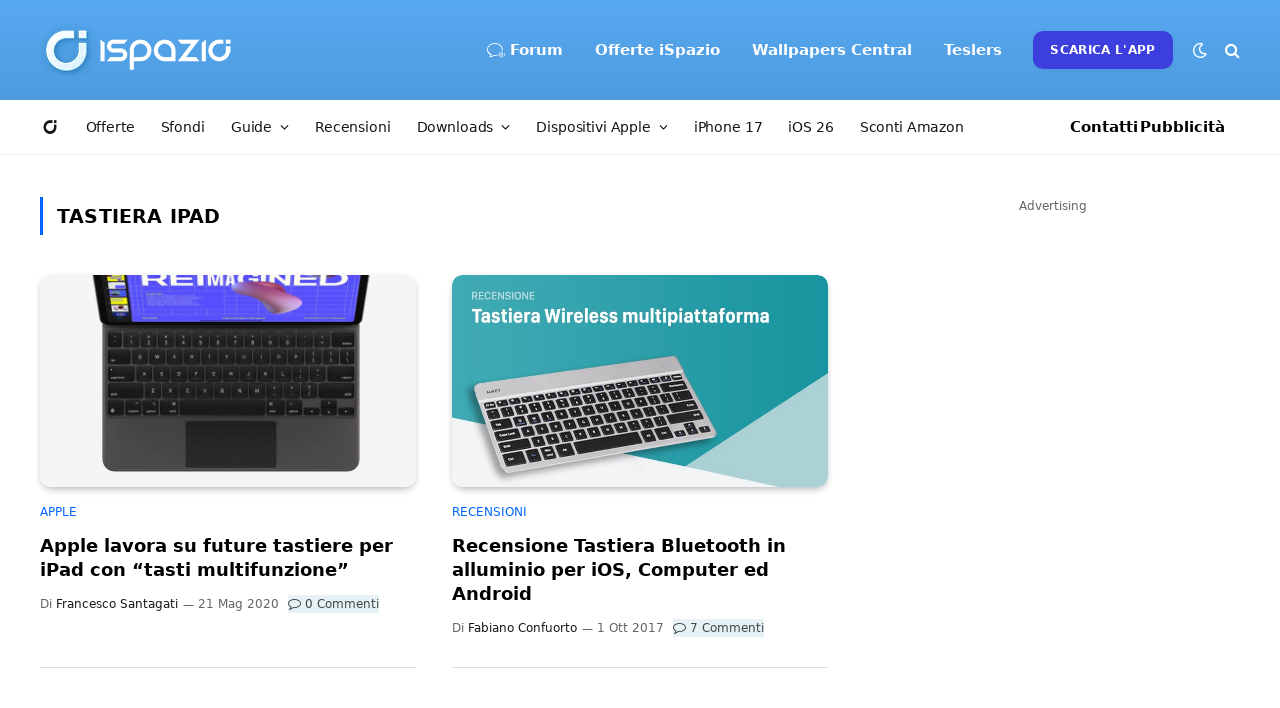

--- FILE ---
content_type: text/html; charset=utf-8
request_url: https://www.google.com/recaptcha/api2/aframe
body_size: 266
content:
<!DOCTYPE HTML><html><head><meta http-equiv="content-type" content="text/html; charset=UTF-8"></head><body><script nonce="CbRO1MpP74tcyWFpn-vHcA">/** Anti-fraud and anti-abuse applications only. See google.com/recaptcha */ try{var clients={'sodar':'https://pagead2.googlesyndication.com/pagead/sodar?'};window.addEventListener("message",function(a){try{if(a.source===window.parent){var b=JSON.parse(a.data);var c=clients[b['id']];if(c){var d=document.createElement('img');d.src=c+b['params']+'&rc='+(localStorage.getItem("rc::a")?sessionStorage.getItem("rc::b"):"");window.document.body.appendChild(d);sessionStorage.setItem("rc::e",parseInt(sessionStorage.getItem("rc::e")||0)+1);localStorage.setItem("rc::h",'1770038534185');}}}catch(b){}});window.parent.postMessage("_grecaptcha_ready", "*");}catch(b){}</script></body></html>

--- FILE ---
content_type: application/javascript
request_url: https://www.ispazio.net/wp-content/plugins/offerte-ispazio-pro/assets/js/offerte-analytics.js?ver=1.0.0
body_size: 16709
content:
/**
 * Offerte iSpazio Pro - Analytics
 * Handles click and impression tracking
 *
 * @package OfferteIspazio
 */

(function() {
    'use strict';

    var OfferteIspazioAnalytics = {

        /**
         * Settings
         */
        settings: {},
        impressionsSent: [],
        impressionsQueue: [],
        clicksQueue: [],
        filtersQueue: [],
        observer: null,
        batchTimers: {
            impressions: null,
            clicks: null,
            filters: null
        },

        /**
         * Initialize
         */
        init: function() {
            if (typeof offerteIspazioData === 'undefined') {
                return;
            }

            this.settings = offerteIspazioData;

            // Load already tracked impressions from session storage
            this.loadTrackedImpressions();

            // Track clicks if enabled
            if (this.settings.trackClicks) {
                this.trackClicks();
            }

            // Track impressions with intelligent batching
            if (this.settings.trackImpressions) {
                this.trackImpressions();
            }

            // Flush all queues before page unload
            this.setupBeforeUnload();

            // Setup end-of-day automatic flush at 23:59:50
            this.setupEndOfDayFlush();
        },

        /**
         * Setup beforeunload handler to flush queues
         */
        setupBeforeUnload: function() {
            var self = this;

            window.addEventListener('beforeunload', function() {
                // Flush all pending events
                self.flushAllQueues();
            });

            // Also flush on visibility change (when tab is hidden)
            document.addEventListener('visibilitychange', function() {
                if (document.hidden) {
                    self.flushAllQueues();
                }
            });
        },

        /**
         * Flush all queues immediately
         */
        flushAllQueues: function() {
            if (this.clicksQueue.length > 0) {
                this.batchSendClicks();
            }
            if (this.impressionsQueue.length > 0) {
                this.batchSendImpressions();
            }
            if (this.filtersQueue.length > 0) {
                this.batchSendFilters();
            }
        },

        /**
         * Setup end-of-day flush at 23:59:50
         * Ensures all batched events are sent before day changes at midnight
         * This prevents yesterday's events from being processed as today's events
         */
        setupEndOfDayFlush: function() {
            var self = this;

            function scheduleEndOfDayFlush() {
                var now = new Date();
                var endOfDay = new Date();
                endOfDay.setHours(23, 59, 50, 0); // 23:59:50

                // If we're already past 23:59:50 today, schedule for tomorrow
                if (now >= endOfDay) {
                    endOfDay.setDate(endOfDay.getDate() + 1);
                }

                var timeUntilFlush = endOfDay - now;

                console.log('[Offerte Analytics] End-of-day flush scheduled for:', endOfDay.toLocaleString('it-IT'));

                setTimeout(function() {
                    // Flush all queues at 23:59:50
                    console.log('[Offerte Analytics] 🕐 End-of-day flush triggered at', new Date().toLocaleTimeString('it-IT'));
                    console.log('[Offerte Analytics] Flushing queues - Clicks:', self.clicksQueue.length, 'Impressions:', self.impressionsQueue.length, 'Filters:', self.filtersQueue.length);

                    self.flushAllQueues();

                    console.log('[Offerte Analytics] ✓ End-of-day flush completed');

                    // Schedule next day's flush
                    scheduleEndOfDayFlush();
                }, timeUntilFlush);
            }

            scheduleEndOfDayFlush();
        },

        /**
         * Track filter click (with batching)
         */
        trackFilterClick: function(filter) {
            // Add to queue
            this.filtersQueue.push({
                filter: filter,
                timestamp: Date.now()
            });

            // Clear existing timer
            if (this.batchTimers.filters) {
                clearTimeout(this.batchTimers.filters);
            }

            // Send batch after 5 seconds or when queue reaches 10 items
            if (this.filtersQueue.length >= 10) {
                this.batchSendFilters();
            } else {
                var self = this;
                this.batchTimers.filters = setTimeout(function() {
                    self.batchSendFilters();
                }, 5000); // 5 seconds delay
            }
        },

        /**
         * Batch send filters
         */
        batchSendFilters: function() {
            if (this.filtersQueue.length === 0) {
                return;
            }

            var filters = this.filtersQueue.slice(); // Copy array
            this.filtersQueue = [];

            // Send batch via Beacon API
            if (navigator.sendBeacon) {
                var formData = new FormData();
                formData.append('action', 'offerte_track_batch');
                formData.append('nonce', this.settings.nonce);
                formData.append('event_type', 'category_filter');
                formData.append('events', JSON.stringify(filters));

                // Add iOS app credentials if present
                if (this.settings.app_source) {
                    formData.append('app_source', this.settings.app_source);
                }
                if (this.settings.app_token) {
                    formData.append('app_token', this.settings.app_token);
                }

                navigator.sendBeacon(this.settings.ajaxUrl, formData);
            } else {
                // Fallback to AJAX
                var data = {
                    action: 'offerte_track_batch',
                    nonce: this.settings.nonce,
                    event_type: 'category_filter',
                    events: filters
                };

                // Add iOS app credentials if present
                if (this.settings.app_source) {
                    data.app_source = this.settings.app_source;
                }
                if (this.settings.app_token) {
                    data.app_token = this.settings.app_token;
                }

                this.sendAjax(data);
            }
        },

        /**
         * Track product clicks
         */
        trackClicks: function() {
            var self = this;

            document.addEventListener('click', function(e) {
                var target = e.target.closest('.offerte-trackable');

                if (target) {
                    var productId = target.getAttribute('data-product-id');
                    var template = target.getAttribute('data-template');

                    if (productId) {
                        self.sendClickEvent(productId, template);
                    }
                }
            });
        },

        /**
         * Load tracked impressions from session storage
         */
        loadTrackedImpressions: function() {
            try {
                var stored = sessionStorage.getItem('offerte_impressions_sent');
                if (stored) {
                    this.impressionsSent = JSON.parse(stored);
                }
            } catch(e) {
                // Session storage not available
                this.impressionsSent = [];
            }
        },

        /**
         * Save tracked impressions to session storage
         */
        saveTrackedImpressions: function() {
            try {
                sessionStorage.setItem('offerte_impressions_sent', JSON.stringify(this.impressionsSent));
            } catch(e) {
                // Session storage not available
            }
        },

        /**
         * Track product impressions using Intersection Observer with batching
         */
        trackImpressions: function() {
            var self = this;

            // Check if Intersection Observer is supported
            if (!('IntersectionObserver' in window)) {
                console.warn('Intersection Observer not supported, impressions tracking disabled');
                return;
            }

            // Create observer
            var options = {
                root: null,
                rootMargin: '50px', // Start tracking 50px before element is visible
                threshold: 0.3 // 30% visible (less strict)
            };

            this.observer = new IntersectionObserver(function(entries) {
                entries.forEach(function(entry) {
                    if (entry.isIntersecting) {
                        var productId = entry.target.getAttribute('data-product-id');

                        if (productId && self.impressionsSent.indexOf(productId) === -1) {
                            // Add to batch queue instead of sending immediately
                            self.queueImpression(productId);

                            // Mark as sent
                            self.impressionsSent.push(productId);
                            self.saveTrackedImpressions();

                            // Stop observing this element
                            self.observer.unobserve(entry.target);
                        }
                    }
                });
            }, options);

            // Observe all trackable products
            document.querySelectorAll('.offerte-trackable').forEach(function(product) {
                self.observer.observe(product);
            });
        },

        /**
         * Queue impression for batch sending
         */
        queueImpression: function(productId) {
            var self = this;

            // Add to queue
            if (this.impressionsQueue.indexOf(productId) === -1) {
                this.impressionsQueue.push(productId);
            }

            // Clear existing timer
            if (this.batchTimers.impressions) {
                clearTimeout(this.batchTimers.impressions);
            }

            // Set timer to send batch after 5 seconds (or when queue reaches 10 items)
            if (this.impressionsQueue.length >= 10) {
                this.batchSendImpressions();
            } else {
                this.batchTimers.impressions = setTimeout(function() {
                    self.batchSendImpressions();
                }, 5000); // 5 seconds delay
            }
        },

        /**
         * Send click event (with batching)
         */
        sendClickEvent: function(productId, template) {
            template = template || 'unknown';

            // Add to queue instead of sending immediately
            this.clicksQueue.push({
                product_id: productId,
                template: template,
                timestamp: Date.now()
            });

            // Clear existing timer
            if (this.batchTimers.clicks) {
                clearTimeout(this.batchTimers.clicks);
            }

            // Send batch after 3 seconds or when queue reaches 20 items
            if (this.clicksQueue.length >= 20) {
                this.batchSendClicks();
            } else {
                var self = this;
                this.batchTimers.clicks = setTimeout(function() {
                    self.batchSendClicks();
                }, 3000); // 3 seconds delay
            }
        },

        /**
         * Batch send clicks
         */
        batchSendClicks: function() {
            if (this.clicksQueue.length === 0) {
                return;
            }

            var clicks = this.clicksQueue.slice(); // Copy array
            this.clicksQueue = [];

            // Send batch via Beacon API
            if (navigator.sendBeacon) {
                var formData = new FormData();
                formData.append('action', 'offerte_track_batch');
                formData.append('nonce', this.settings.nonce);
                formData.append('event_type', 'click');
                formData.append('events', JSON.stringify(clicks));

                // Add iOS app credentials if present
                if (this.settings.app_source) {
                    formData.append('app_source', this.settings.app_source);
                }
                if (this.settings.app_token) {
                    formData.append('app_token', this.settings.app_token);
                }

                navigator.sendBeacon(this.settings.ajaxUrl, formData);
            } else {
                // Fallback to AJAX
                var data = {
                    action: 'offerte_track_batch',
                    nonce: this.settings.nonce,
                    event_type: 'click',
                    events: clicks
                };

                // Add iOS app credentials if present
                if (this.settings.app_source) {
                    data.app_source = this.settings.app_source;
                }
                if (this.settings.app_token) {
                    data.app_token = this.settings.app_token;
                }

                this.sendAjax(data);
            }
        },

        /**
         * Send impression event
         */
        sendImpressionEvent: function(productId) {
            // Use Beacon API if available
            if (navigator.sendBeacon) {
                var formData = new FormData();
                formData.append('action', 'offerte_track_impression');
                formData.append('nonce', this.settings.nonce);
                formData.append('product_ids[]', productId);

                navigator.sendBeacon(this.settings.ajaxUrl, formData);
            } else {
                // Fallback to AJAX
                this.sendAjax({
                    action: 'offerte_track_impression',
                    nonce: this.settings.nonce,
                    product_ids: [productId]
                });
            }
        },

        /**
         * Send AJAX request (fallback)
         */
        sendAjax: function(data) {
            var xhr = new XMLHttpRequest();
            xhr.open('POST', this.settings.ajaxUrl, true);
            xhr.setRequestHeader('Content-Type', 'application/x-www-form-urlencoded');

            var params = Object.keys(data).map(function(key) {
                return encodeURIComponent(key) + '=' + encodeURIComponent(data[key]);
            }).join('&');

            xhr.send(params);
        },

        /**
         * Batch send impressions (for performance)
         */
        batchSendImpressions: function() {
            var self = this;

            if (this.impressionsQueue.length === 0) {
                return;
            }

            var productIds = this.impressionsQueue.slice(); // Copy array
            this.impressionsQueue = [];

            // Send batch
            if (navigator.sendBeacon) {
                var formData = new FormData();
                formData.append('action', 'offerte_track_impression');
                formData.append('nonce', this.settings.nonce);

                productIds.forEach(function(id) {
                    formData.append('product_ids[]', id);
                });

                // Add iOS app credentials if present
                if (this.settings.app_source) {
                    formData.append('app_source', this.settings.app_source);
                }
                if (this.settings.app_token) {
                    formData.append('app_token', this.settings.app_token);
                }

                navigator.sendBeacon(this.settings.ajaxUrl, formData);
            } else {
                var data = {
                    action: 'offerte_track_impression',
                    nonce: this.settings.nonce,
                    product_ids: productIds
                };

                // Add iOS app credentials if present
                if (this.settings.app_source) {
                    data.app_source = this.settings.app_source;
                }
                if (this.settings.app_token) {
                    data.app_token = this.settings.app_token;
                }

                this.sendAjax(data);
            }
        },

        /**
         * Disconnect observer
         */
        destroy: function() {
            if (this.observer) {
                this.observer.disconnect();
            }
        }

    };

    // Initialize on DOM ready
    if (document.readyState === 'loading') {
        document.addEventListener('DOMContentLoaded', function() {
            OfferteIspazioAnalytics.init();
        });
    } else {
        OfferteIspazioAnalytics.init();
    }

    // Expose globally
    window.OfferteIspazioAnalytics = OfferteIspazioAnalytics;

})();


--- FILE ---
content_type: application/javascript; charset=UTF-8
request_url: https://ispazioblog.disqus.com/count-data.js?2=https%3A%2F%2Fwww.ispazio.net%2F1815327%2Frecensione-tastiera-bluetooth-alluminio-per-ios-computer-ed-android&2=https%3A%2F%2Fwww.ispazio.net%2F1970664%2Fapple-lavora-future-tastiere-ipad-tasti-multifunzione
body_size: 447
content:
var DISQUSWIDGETS;

if (typeof DISQUSWIDGETS != 'undefined') {
    DISQUSWIDGETS.displayCount({"text":{"and":"e","comments":{"zero":"0 Commenti","multiple":"{num} Commenti","one":"1 Commento"}},"counts":[{"id":"https:\/\/www.ispazio.net\/1815327\/recensione-tastiera-bluetooth-alluminio-per-ios-computer-ed-android","comments":7},{"id":"https:\/\/www.ispazio.net\/1970664\/apple-lavora-future-tastiere-ipad-tasti-multifunzione","comments":0}]});
}

--- FILE ---
content_type: application/javascript; charset=utf-8
request_url: https://fundingchoicesmessages.google.com/f/AGSKWxU8fcV_IkWLKbaFjStw795Nh3hdGmf1lE880Nt_N3vfsy68CJNG94pEo68L5fom4P33oBxmOhuXl3Xjz363SVAIZDoE1aoa0QeZ6m8cok4Etup15foqkhd_kuRbAnHGcJGcVmFjLgjwTXhx0d2vvxIDIcB1IRXUwJx-SqUmrTF_leUvjEgNB7TTNtQk/_/cpm160./pages/ads/spac_adx./sr.ads./ad_big_
body_size: -1285
content:
window['abb19822-969f-4a6f-b8af-9d4541a5adc6'] = true;